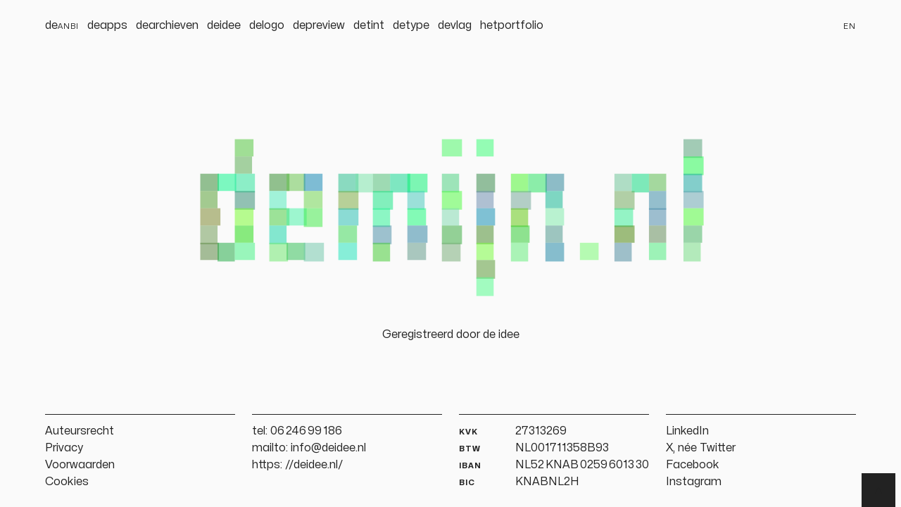

--- FILE ---
content_type: text/html; charset=UTF-8
request_url: https://demijn.nl/
body_size: 2670
content:
<!doctype html>
<html class="landing-page" data-mode="device" dir="ltr" lang="nl">
<head>
    <meta charset="utf-8">
    <meta name="description" content="Deze domeinnaam is gereserveerd door deidee.">
<meta name="format-detection" content="address=no">
<meta name="format-detection" content="date=no">
<meta name="format-detection" content="email=no">
<meta name="format-detection" content="telephone=no">
<meta name="robots" content="all">
<meta name="theme-color" content="#08b47b">
<meta name="viewport" content="width=device-width, initial-scale=1">
<meta name="twitter:card" content="summary_large_image">
<meta name="twitter:creator" content="@acj">
<meta name="twitter:site" content="@deideenl">
<meta property="fb:app_id" content="515496341810478">
<meta property="og:description" content="Deze domeinnaam is gereserveerd door deidee.">
<meta property="og:image" content="https://deidee.com/logo.jpg?text=demijn.nl&amp;size=24">
<meta property="og:title" content="demijn.nl">
<meta property="og:type" content="website">
<meta property="og:url" content="https://demijn.nl/">
<link href="https://deidee.nl/acj" rel="author" title="Alexander Christiaan Jacob">
<link href="https://demijn.nl/" rel="canonical">
<link href="https://deidee.nl/begrippen" rel="glossary" title="de idee van begrippen">
<link href="https://demijn.nl/manifest.webmanifest" rel="manifest">
    <title>demijn.nl</title>
    <link rel="stylesheet" href="https://cdnjs.cloudflare.com/ajax/libs/prism/1.29.0/themes/prism-okaidia.min.css" integrity="sha512-mIs9kKbaw6JZFfSuo+MovjU+Ntggfoj8RwAmJbVXQ5mkAX5LlgETQEweFPI18humSPHymTb5iikEOKWF7I8ncQ==" crossorigin="anonymous" referrerpolicy="no-referrer">
    <link rel="stylesheet" href="https://hetcdn.nl/deidee/css/de2023.min.css?t=1769281298">
        <script src="https://kit.fontawesome.com/6f0717ed15.js" crossorigin="anonymous"></script>
        </head>
<body id="top">
<a class="skipper" href="#content">Ga naar de inhoud.</a>
<header class="py-12">
    <div class="container">
        <div class="row py-12">
            <div class="col-s-3o4">
                <div class="flex-row flex-wrap">
                                        <a class="mr-12" href="https://deanbi.nl" title="deanbi">
                de<abbr>anbi</abbr>            </a>
                                <a class="mr-12" href="https://deapps.nl" title="deapps">
                deapps            </a>
                                <a class="mr-12" href="https://dearchieven.nl" title="dearchieven">
                dearchieven            </a>
                                <a class="mr-12" href="https://deidee.nl" title="deidee">
                deidee            </a>
                                <a class="mr-12" href="https://delogo.nl" title="delogo">
                delogo            </a>
                                <a class="mr-12" href="https://depreview.nl" title="depreview">
                depreview            </a>
                                <a class="mr-12" href="https://detint.nl" title="detint">
                detint            </a>
                                <a class="mr-12" href="https://detype.nl" title="detype">
                detype            </a>
                                <a class="mr-12" href="https://devlag.nl" title="devlag">
                devlag            </a>
                                <a class="mr-12" href="https://hetportfolio.nl" title="hetportfolio">
                hetportfolio            </a>
            </div>
            </div>
            <div class="col-s-1o4">
                <div class="text-right">
                                            <a href="https://deidee.com/" hreflang="en" title="English" lang="en"><abbr>en</abbr></a>
                                        <div class="quicksearch">
    <label><input type="search" name="q"></label>
    <a href="#"><i class="fas fa-search"></i></a>
</div>
                </div>
            </div>
        </div>
    </div>
</header>


<main id="content">
    <div class="container">
    <div class="row">
        <div class="col-l-2o3 offset-l-1o6">
            <h1 class="logo">
    <object data="https://deidee.com/logo.svg?text=demijn.nl" type="image/svg+xml">
        <img alt="demijn.nl" src="https://deidee.com/logo.png?text=demijn.nl">
    </object>
</h1>                        <p class="text-center">Geregistreerd door <a href="https://deidee.nl/">de idee</a></p>
        </div>
    </div>
</div>
</main>
    <noscript>
        Om deze site optimaal te gebruiken is het noodzakelijk om Javascript aan te zetten.
        <a href="https://www.enable-javascript.com/nl/">
            Hier vind je instructies over hoe je Javascript activeert in je web browser</a>.
    </noscript>
<footer class="footer-complex">
    <a aria-label="Terug naar boven" href="#top" class="top">▲</a>
    <div class="container" role="contentinfo">
        <div class="row">
            <div class="col-m-1o2 col-l-1o4">
                                <div><a href="https://deidee.nl/auteursrecht">Auteursrecht</a></div>
                                <div><a href="https://deidee.nl/privacy">Privacy</a></div>
                <div><a href="https://deidee.nl/voorwaarden">Voorwaarden</a></div>
                <div><a href="https://deidee.nl/cookies">Cookies</a></div>
            </div>
            <div class="col-m-1o2 col-l-1o4">
                <div id="tel">tel: <a href="tel:+31624699186"><data class="text-narrow" value="0624699186">06 246 99 186</data></a></div>
                <div id="mailto">mailto: <a href="mailto:info@deidee.nl">info@deidee.nl</a></div>
                <div id="https">https: <a href="https://deidee.nl/">//deidee.nl/</a></div>
            </div>
            <div class="col-m-1o2 col-l-3o8 col-xl-1o4">
                <dl id="kvk">
                    <dt><abbr title="Kamer van Koophandel">kvk</abbr></dt>
                    <dd>27313269</dd>
                </dl>
                <dl id="btw">
                    <dt><abbr title="belasting over toegevoegde waarde">btw</abbr></dt>
                    <dd>NL001711358B93</dd>
                </dl>
                <dl id="iban">
                    <dt><abbr lang="en" title="International Bank Account Number">iban</abbr></dt>
                    <dd><data class="text-narrow" value="NL52KNAB0259601330">NL52 KNAB 0259 6013 30</data></dd>
                </dl>
                <dl id="bic">
                    <dt><abbr lang="en" title="Business Identifier Code">bic</abbr></dt>
                    <dd>KNABNL2H</dd>
                </dl>
            </div>
            <div class="col-m-1o2 col-l-1o8 col-xl-1o4">
                <div><a href="https://www.linkedin.com/company/deidee">LinkedIn</a></div>
                <div><a href="https://x.com/deideenl">X, <i lang="fr">née</i> Twitter</a></div>
                <div><a href="https://www.facebook.com/deideecom">Facebook</a></div>
                <div><a href="https://www.instagram.com/deidee.nl/">Instagram</a></div>
            </div>
        </div>
    </div>
</footer>
<script src="https://cdnjs.cloudflare.com/ajax/libs/prism/1.29.0/prism.min.js" integrity="sha512-7Z9J3l1+EYfeaPKcGXu3MS/7T+w19WtKQY/n+xzmw4hZhJ9tyYmcUS+4QqAlzhicE5LAfMQSF3iFTK9bQdTxXg==" crossorigin="anonymous" referrerpolicy="no-referrer"></script>
<script src="https://cdnjs.cloudflare.com/ajax/libs/prism/1.29.0/plugins/autoloader/prism-autoloader.min.js" integrity="sha512-SkmBfuA2hqjzEVpmnMt/LINrjop3GKWqsuLSSB3e7iBmYK7JuWw4ldmmxwD9mdm2IRTTi0OxSAfEGvgEi0i2Kw==" crossorigin="anonymous" referrerpolicy="no-referrer"></script>
<script src="https://cdnjs.cloudflare.com/ajax/libs/gsap/3.8.0/gsap.min.js" integrity="sha512-eP6ippJojIKXKO8EPLtsUMS+/sAGHGo1UN/38swqZa1ypfcD4I0V/ac5G3VzaHfDaklFmQLEs51lhkkVaqg60Q==" crossorigin="anonymous" referrerpolicy="no-referrer"></script>
<script>
    "use strict";

    const html = document.documentElement;
    html.style.setProperty("--dejade", "green");

    const devicePixelRatio = window.devicePixelRatio || 1;
    html.style.setProperty("--dppx", devicePixelRatio.toString());
    html.style.setProperty("--dp", 1 / devicePixelRatio + 'px');

    document.addEventListener("DOMContentLoaded", function() {
        let width = window.innerWidth;
        let height = window.innerHeight;

        window.addEventListener('resize', function() {
            width = window.innerWidth;
            height = window.innerHeight;
        });

        document.onmousemove = function(e) {
            let r = Math.round(127 * e.clientY / height);
            let g = Math.round(((e.clientY / height) + (e.clientX / width)) / 2 * 128 + 127);
            let b = Math.round(191 * e.clientX / width);
            let rgb = 'rgb(' + r + ', ' + g + ', ' + b + ')';
            let rgba = 'rgba(' + r + ', ' + g + ', ' + b + ', .5)';

            html.style.setProperty("--dejade", rgb);
            html.style.setProperty("--dejade-demuis", rgb);
            html.style.setProperty("--dejade-deselectie", rgba);
        };

        // Disabled because this appears to trigger @media (hover: hover) but not :root:hover, for some reason.
/*        document.ontouchmove = function(e) {
            let r = Math.round(127 * e.clientY / height);
            let g = Math.round(((e.clientY / height) + (e.clientX / width)) / 2 * 128 + 127);
            let b = Math.round(191 * e.clientX / width);
            let rgb = 'rgb(' + r + ', ' + g + ', ' + b + ')';
            let rgba = 'rgba(' + r + ', ' + g + ', ' + b + ', .5)';

            html.style.setProperty("--dejade", rgb);
            html.style.setProperty("--dejade-deselectie", rgba);
        };*/
    });

</script>
</body>
</html>


--- FILE ---
content_type: image/svg+xml
request_url: https://deidee.com/logo.svg?text=demijn.nl
body_size: 796
content:
<?xml version="1.0" standalone="no"?><svg id="delogo" viewBox="0 0 372 132" version="1.1" xmlns="http://www.w3.org/2000/svg"><rect opacity="0.5078125" fill="rgb(73,196,52)" x="36" y="12" height="12" width="13"></rect><rect opacity="0.5078125" fill="rgb(82,168,74)" x="36" y="24" height="12" width="12"></rect><rect opacity="0.5078125" fill="rgb(47,135,45)" x="12" y="36" height="12" width="13"></rect><rect opacity="0.5078125" fill="rgb(2,248,136)" x="24" y="36" height="12" width="13"></rect><rect opacity="0.5078125" fill="rgb(34,228,150)" x="36" y="36" height="13" width="14"></rect><rect opacity="0.5078125" fill="rgb(80,156,42)" x="12" y="48" height="12" width="12"></rect><rect opacity="0.5078125" fill="rgb(47,139,111)" x="36" y="48" height="13" width="14"></rect><rect opacity="0.5078125" fill="rgb(120,131,36)" x="12" y="60" height="12" width="14"></rect><rect opacity="0.5078125" fill="rgb(117,254,40)" x="36" y="60" height="12" width="13"></rect><rect opacity="0.5078125" fill="rgb(107,152,79)" x="12" y="72" height="13" width="12"></rect><rect opacity="0.5078125" fill="rgb(26,220,6)" x="36" y="72" height="12" width="13"></rect><rect opacity="0.5078125" fill="rgb(82,128,57)" x="12" y="84" height="12" width="13"></rect><rect opacity="0.5078125" fill="rgb(25,168,63)" x="24" y="84" height="13" width="12"></rect><rect opacity="0.5078125" fill="rgb(61,244,127)" x="36" y="84" height="12" width="14"></rect><rect opacity="0.5078125" fill="rgb(44,137,39)" x="60" y="36" height="12" width="14"></rect><rect opacity="0.5078125" fill="rgb(97,193,70)" x="72" y="36" height="12" width="13"></rect><rect opacity="0.5078125" fill="rgb(7,129,177)" x="84" y="36" height="12" width="13"></rect><rect opacity="0.5078125" fill="rgb(76,235,186)" x="60" y="48" height="13" width="12"></rect><rect opacity="0.5078125" fill="rgb(105,211,72)" x="84" y="48" height="12" width="13"></rect><rect opacity="0.5078125" fill="rgb(65,203,58)" x="60" y="60" height="12" width="14"></rect><rect opacity="0.5078125" fill="rgb(67,243,166)" x="72" y="60" height="12" width="14"></rect><rect opacity="0.5078125" fill="rgb(59,236,66)" x="84" y="60" height="13" width="13"></rect><rect opacity="0.5078125" fill="rgb(17,213,167)" x="60" y="72" height="13" width="12"></rect><rect opacity="0.5078125" fill="rgb(105,231,105)" x="60" y="84" height="13" width="13"></rect><rect opacity="0.5078125" fill="rgb(43,191,79)" x="72" y="84" height="12" width="13"></rect><rect opacity="0.5078125" fill="rgb(109,197,168)" x="84" y="84" height="13" width="14"></rect><rect opacity="0.5078125" fill="rgb(31,189,136)" x="108" y="36" height="13" width="14"></rect><rect opacity="0.5078125" fill="rgb(118,227,167)" x="120" y="36" height="13" width="12"></rect><rect opacity="0.5078125" fill="rgb(69,188,112)" x="132" y="36" height="13" width="12"></rect><rect opacity="0.5078125" fill="rgb(6,213,138)" x="144" y="36" height="13" width="14"></rect><rect opacity="0.5078125" fill="rgb(3,244,111)" x="156" y="36" height="13" width="14"></rect><rect opacity="0.5078125" fill="rgb(119,169,59)" x="108" y="48" height="13" width="14"></rect><rect opacity="0.5078125" fill="rgb(14,229,129)" x="132" y="48" height="13" width="14"></rect><rect opacity="0.5078125" fill="rgb(64,200,186)" x="156" y="48" height="13" width="12"></rect><rect opacity="0.5078125" fill="rgb(32,191,176)" x="108" y="60" height="12" width="14"></rect><rect opacity="0.5078125" fill="rgb(35,243,145)" x="132" y="60" height="13" width="12"></rect><rect opacity="0.5078125" fill="rgb(16,252,117)" x="156" y="60" height="12" width="13"></rect><rect opacity="0.5078125" fill="rgb(55,215,81)" x="108" y="72" height="12" width="13"></rect><rect opacity="0.5078125" fill="rgb(68,139,165)" x="132" y="72" height="13" width="13"></rect><rect opacity="0.5078125" fill="rgb(43,129,160)" x="156" y="72" height="12" width="14"></rect><rect opacity="0.5078125" fill="rgb(25,228,185)" x="108" y="84" height="12" width="13"></rect><rect opacity="0.5078125" fill="rgb(60,201,43)" x="132" y="84" height="13" width="12"></rect><rect opacity="0.5078125" fill="rgb(92,150,133)" x="156" y="84" height="12" width="13"></rect><rect opacity="0.5078125" fill="rgb(69,249,98)" x="180" y="12" height="12" width="14"></rect><rect opacity="0.5078125" fill="rgb(67,208,123)" x="180" y="36" height="13" width="12"></rect><rect opacity="0.5078125" fill="rgb(73,253,58)" x="180" y="48" height="13" width="14"></rect><rect opacity="0.5078125" fill="rgb(126,217,174)" x="180" y="60" height="12" width="12"></rect><rect opacity="0.5078125" fill="rgb(48,168,55)" x="180" y="72" height="13" width="14"></rect><rect opacity="0.5078125" fill="rgb(115,170,115)" x="180" y="84" height="13" width="13"></rect><rect opacity="0.5078125" fill="rgb(51,255,114)" x="204" y="12" height="12" width="12"></rect><rect opacity="0.5078125" fill="rgb(47,133,66)" x="204" y="36" height="13" width="13"></rect><rect opacity="0.5078125" fill="rgb(103,137,173)" x="204" y="48" height="12" width="12"></rect><rect opacity="0.5078125" fill="rgb(9,139,176)" x="204" y="60" height="12" width="13"></rect><rect opacity="0.5078125" fill="rgb(67,136,37)" x="204" y="72" height="13" width="12"></rect><rect opacity="0.5078125" fill="rgb(115,254,55)" x="204" y="84" height="12" width="12"></rect><rect opacity="0.5078125" fill="rgb(81,151,45)" x="204" y="96" height="13" width="13"></rect><rect opacity="0.5078125" fill="rgb(78,254,137)" x="204" y="108" height="13" width="12"></rect><rect opacity="0.5078125" fill="rgb(70,247,39)" x="228" y="36" height="13" width="12"></rect><rect opacity="0.5078125" fill="rgb(32,225,91)" x="240" y="36" height="13" width="13"></rect><rect opacity="0.5078125" fill="rgb(37,129,151)" x="252" y="36" height="12" width="13"></rect><rect opacity="0.5078125" fill="rgb(111,165,148)" x="228" y="48" height="13" width="14"></rect><rect opacity="0.5078125" fill="rgb(7,181,140)" x="252" y="48" height="12" width="12"></rect><rect opacity="0.5078125" fill="rgb(94,199,6)" x="228" y="60" height="13" width="12"></rect><rect opacity="0.5078125" fill="rgb(123,236,168)" x="252" y="60" height="12" width="13"></rect><rect opacity="0.5078125" fill="rgb(39,203,40)" x="228" y="72" height="12" width="13"></rect><rect opacity="0.5078125" fill="rgb(68,146,135)" x="252" y="72" height="12" width="12"></rect><rect opacity="0.5078125" fill="rgb(93,237,118)" x="228" y="84" height="13" width="12"></rect><rect opacity="0.5078125" fill="rgb(23,130,162)" x="252" y="84" height="13" width="13"></rect><rect opacity="0.5078125" fill="rgb(116,251,109)" x="276" y="84" height="12" width="13"></rect><rect opacity="0.5078125" fill="rgb(103,193,146)" x="300" y="36" height="12" width="12"></rect><rect opacity="0.5078125" fill="rgb(4,218,124)" x="312" y="36" height="13" width="12"></rect><rect opacity="0.5078125" fill="rgb(82,184,69)" x="324" y="36" height="12" width="12"></rect><rect opacity="0.5078125" fill="rgb(108,166,85)" x="300" y="48" height="13" width="14"></rect><rect opacity="0.5078125" fill="rgb(51,135,162)" x="324" y="48" height="13" width="12"></rect><rect opacity="0.5078125" fill="rgb(50,237,147)" x="300" y="60" height="13" width="13"></rect><rect opacity="0.5078125" fill="rgb(68,133,167)" x="324" y="60" height="12" width="12"></rect><rect opacity="0.5078125" fill="rgb(67,128,2)" x="300" y="72" height="12" width="14"></rect><rect opacity="0.5078125" fill="rgb(91,134,81)" x="324" y="72" height="12" width="12"></rect><rect opacity="0.5078125" fill="rgb(70,134,155)" x="300" y="84" height="13" width="12"></rect><rect opacity="0.5078125" fill="rgb(67,235,120)" x="324" y="84" height="12" width="12"></rect><rect opacity="0.5078125" fill="rgb(78,158,116)" x="348" y="12" height="13" width="13"></rect><rect opacity="0.5078125" fill="rgb(31,252,76)" x="348" y="24" height="13" width="14"></rect><rect opacity="0.5078125" fill="rgb(17,164,158)" x="348" y="36" height="13" width="13"></rect><rect opacity="0.5078125" fill="rgb(100,162,175)" x="348" y="48" height="12" width="14"></rect><rect opacity="0.5078125" fill="rgb(74,251,51)" x="348" y="60" height="12" width="14"></rect><rect opacity="0.5078125" fill="rgb(62,178,91)" x="348" y="72" height="12" width="13"></rect><rect opacity="0.5078125" fill="rgb(112,220,127)" x="348" y="84" height="13" width="12"></rect></svg>